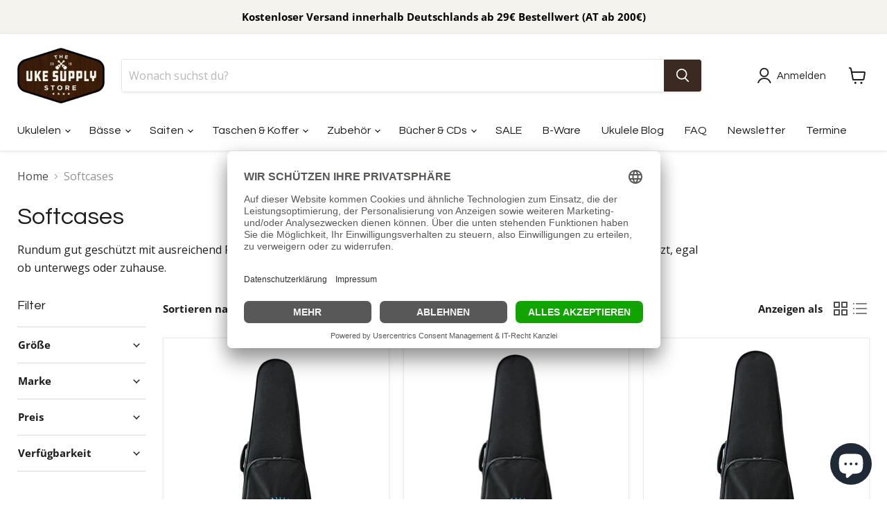

--- FILE ---
content_type: text/javascript
request_url: https://ukesupply.de/cdn/shop/t/20/assets/Polyfill-ShadowRootMode.js?v=161444251125380333481742596053
body_size: -517
content:
(()=>{function attach(root){root.querySelectorAll("template[ shadowrootmode ]").forEach(template=>{const mode=template.getAttribute("shadowrootmode"),shadow=template.parentNode.attachShadow({mode});shadow.appendChild(template.content),template.remove(),attach(shadow)})}function hasSupport(){return HTMLTemplateElement.prototype.hasOwnProperty("shadowRootMode")}hasSupport()||(console.debug("Polyfilling ShadowRootMode"),attach(document))})();
//# sourceMappingURL=/cdn/shop/t/20/assets/Polyfill-ShadowRootMode.js.map?v=161444251125380333481742596053
